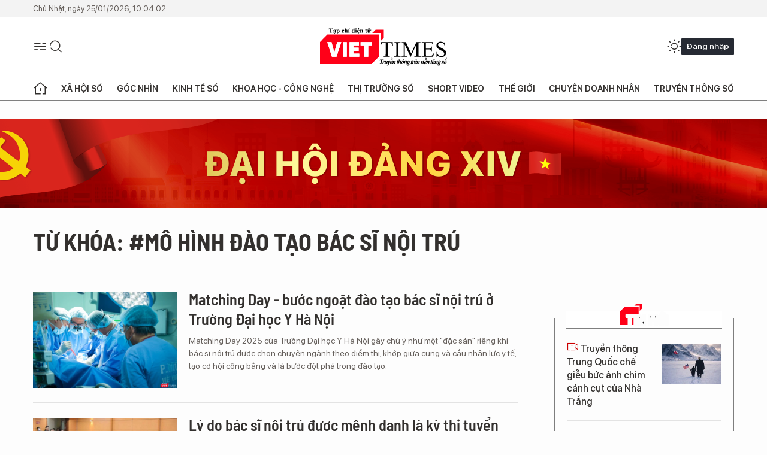

--- FILE ---
content_type: text/html;charset=utf-8
request_url: https://viettimes.vn/mo-hinh-dao-tao-bac-si-noi-tru-tag149152.html
body_size: 14200
content:
<!DOCTYPE html> <html lang="vi"> <head> <title>Mô hình đào tạo Bác sĩ Nội trú | TẠP CHÍ ĐIỆN TỬ VIETTIMES</title> <meta name="description" content="Tin tức, hình ảnh, video clip MỚI NHẤT về Mô hình đào tạo Bác sĩ Nội trú đang được dư luận quan tâm, cập nhật tin tuc Mo hinh dao tao Bac si Noi tru 24h trong ngày tại TẠP CHÍ ĐIỆN TỬ VIETTIMES"/> <meta name="keywords" content="Mô hình đào tạo Bác sĩ Nội trú, tin tuc Mo hinh dao tao Bac si Noi tru, hinh anh Mo hinh dao tao Bac si Noi tru, video clip Mo hinh dao tao Bac si Noi tru"/> <meta name="news_keywords" content="Mô hình đào tạo Bác sĩ Nội trú, tin tuc Mo hinh dao tao Bac si Noi tru, hinh anh Mo hinh dao tao Bac si Noi tru, video clip Mo hinh dao tao Bac si Noi tru"/> <meta http-equiv="Content-Type" content="text/html; charset=utf-8" /> <meta http-equiv="X-UA-Compatible" content="IE=edge"/> <meta http-equiv="refresh" content="1800" /> <meta name="revisit-after" content="1 days" /> <meta name="viewport" content="width=device-width, initial-scale=1"> <meta http-equiv="content-language" content="vi" /> <meta name="format-detection" content="telephone=no"/> <meta name="format-detection" content="address=no"/> <meta name="apple-mobile-web-app-capable" content="yes"> <meta name="apple-mobile-web-app-status-bar-style" content="black"> <meta name="apple-mobile-web-app-title" content="TẠP CHÍ ĐIỆN TỬ VIETTIMES"/> <meta name="referrer" content="no-referrer-when-downgrade"/> <link rel="shortcut icon" href="https://cdn.viettimes.vn/assets/web/styles/img/favicon.ico" type="image/x-icon" /> <link rel="preconnect" href="https://cdn.viettimes.vn"/> <link rel="dns-prefetch" href="https://cdn.viettimes.vn"/> <link rel="dns-prefetch" href="//www.google-analytics.com" /> <link rel="dns-prefetch" href="//www.googletagmanager.com" /> <link rel="dns-prefetch" href="//stc.za.zaloapp.com" /> <link rel="dns-prefetch" href="//fonts.googleapis.com" /> <script> var cmsConfig = { domainDesktop: 'https://viettimes.vn', domainMobile: 'https://viettimes.vn', domainApi: 'https://api.viettimes.vn', domainStatic: 'https://cdn.viettimes.vn', domainLog: 'https://log.viettimes.vn', googleAnalytics: 'G-9VXR93J6QG', siteId: 0, pageType: 12, objectId: 149152, adsZone: 0, allowAds: true, adsLazy: true, antiAdblock: true, }; var USER_AGENT=window.navigator&&(window.navigator.userAgent||window.navigator.vendor)||window.opera||"",IS_MOBILE=/Android|webOS|iPhone|iPod|BlackBerry|Windows Phone|IEMobile|Mobile Safari|Opera Mini/i.test(USER_AGENT),IS_REDIRECT=!1;function setCookie(e,o,i){var n=new Date,i=(n.setTime(n.getTime()+24*i*60*60*1e3),"expires="+n.toUTCString());document.cookie=e+"="+o+"; "+i+";path=/;"}function getCookie(e){var o=document.cookie.indexOf(e+"="),i=o+e.length+1;return!o&&e!==document.cookie.substring(0,e.length)||-1===o?null:(-1===(e=document.cookie.indexOf(";",i))&&(e=document.cookie.length),unescape(document.cookie.substring(i,e)))}; </script> <meta name="author" content="TẠP CHÍ ĐIỆN TỬ VIETTIMES" /> <meta name="copyright" content="Copyright © 2026 by TẠP CHÍ ĐIỆN TỬ VIETTIMES" /> <meta name="RATING" content="GENERAL" /> <meta name="GENERATOR" content="TẠP CHÍ ĐIỆN TỬ VIETTIMES" /> <meta content="TẠP CHÍ ĐIỆN TỬ VIETTIMES" itemprop="sourceOrganization" name="source"/> <meta content="news" itemprop="genre" name="medium"/> <meta name="robots" content="noarchive, max-image-preview:large, index, follow" /> <meta name="GOOGLEBOT" content="noarchive, max-image-preview:large, index, follow" /> <link rel="canonical" href="https://viettimes.vn/tu-khoa/mo-hinh-dao-tao-bac-si-noi-tru-tag149152.html" /> <meta property="og:site_name" content="TẠP CHÍ ĐIỆN TỬ VIETTIMES"/> <meta property="og:rich_attachment" content="true"/> <meta property="og:type" content="website"/> <meta property="og:url" content="https://viettimes.vn/tu-khoa/mo-hinh-dao-tao-bac-si-noi-tru-tag149152.html"/> <meta property="og:image" content="https://cdn.viettimes.vn/assets/web/styles/img/logo_share.png"/> <meta property="og:image:width" content="1200"/> <meta property="og:image:height" content="630"/> <meta property="og:title" content="Mô hình đào tạo Bác sĩ Nội trú"/> <meta property="og:description" content="Tin tức, hình ảnh, video clip MỚI NHẤT về Mô hình đào tạo Bác sĩ Nội trú đang được dư luận quan tâm, cập nhật tin tuc Mo hinh dao tao Bac si Noi tru 24h trong ngày tại TẠP CHÍ ĐIỆN TỬ VIETTIMES"/> <meta name="twitter:card" value="summary"/> <meta name="twitter:url" content="https://viettimes.vn/tu-khoa/mo-hinh-dao-tao-bac-si-noi-tru-tag149152.html"/> <meta name="twitter:title" content="Mô hình đào tạo Bác sĩ Nội trú"/> <meta name="twitter:description" content="Tin tức, hình ảnh, video clip MỚI NHẤT về Mô hình đào tạo Bác sĩ Nội trú đang được dư luận quan tâm, cập nhật tin tuc Mo hinh dao tao Bac si Noi tru 24h trong ngày tại TẠP CHÍ ĐIỆN TỬ VIETTIMES"/> <meta name="twitter:image" content="https://cdn.viettimes.vn/assets/web/styles/img/logo_share.png"/> <meta name="twitter:site" content="@TẠP CHÍ ĐIỆN TỬ VIETTIMES"/> <meta name="twitter:creator" content="@TẠP CHÍ ĐIỆN TỬ VIETTIMES"/> <script type="application/ld+json"> { "@context": "http://schema.org", "@type": "Organization", "name": "TẠP CHÍ ĐIỆN TỬ VIETTIMES", "url": "https://viettimes.vn", "logo": "https://cdn.viettimes.vn/assets/web/styles/img/logo.png", "foundingDate": "2016", "founders": [ { "@type": "Person", "name": "Cơ quan của Hội Truyền thông số Việt Nam" } ], "address": [ { "@type": "PostalAddress", "streetAddress": "Hà Nội", "addressLocality": "Hà Nội City", "addressRegion": "Northeast", "postalCode": "100000", "addressCountry": "VNM" } ], "contactPoint": [ { "@type": "ContactPoint", "telephone": "+84-862-774-832", "contactType": "customer service" }, { "@type": "ContactPoint", "telephone": "+84-932-288-166", "contactType": "customer service" } ], "sameAs": [ "https://www.youtube.com/@TapchiVietTimes", "https://web.facebook.com/viettimes.vn/", "https://www.tiktok.com/@viettimes.vn?lang=vi-VN" ] } </script> <script type="application/ld+json"> { "@context" : "https://schema.org", "@type" : "WebSite", "name": "TẠP CHÍ ĐIỆN TỬ VIETTIMES", "url": "https://viettimes.vn", "alternateName" : "Tạp chí điện tử Viettimes, Cơ quan của Hội Truyền thông số Việt Nam", "potentialAction": { "@type": "SearchAction", "target": { "@type": "EntryPoint", "urlTemplate": "https:\/\/viettimes.vn/search/?q={search_term_string}" }, "query-input": "required name=search_term_string" } } </script> <script type="application/ld+json"> { "@context":"http://schema.org", "@type":"BreadcrumbList", "itemListElement":[ { "@type":"ListItem", "position":1, "item":{ "@id":"https://viettimes.vn/tu-khoa/mo-hinh-dao-tao-bac-si-noi-tru-tag149152.html", "name":"Mô hình đào tạo Bác sĩ Nội trú" } } ] } </script> <link rel="preload" href="https://cdn.viettimes.vn/assets/web/styles/fonts/audio/icomoon.woff" as="font" type="font/woff" crossorigin=""> <link rel="preload" href="https://cdn.viettimes.vn/assets/web/styles/fonts/icomoon/icomoon-12-12-25.woff" as="font" type="font/woff" crossorigin=""> <link rel="preload" href="https://cdn.viettimes.vn/assets/web/styles/fonts/SFProDisplay/SFProDisplay-BlackItalic.woff2" as="font" type="font/woff2" crossorigin=""> <link rel="preload" href="https://cdn.viettimes.vn/assets/web/styles/fonts/SFProDisplay/SFProDisplay-Bold.woff2" as="font" type="font/woff2" crossorigin=""> <link rel="preload" href="https://cdn.viettimes.vn/assets/web/styles/fonts/SFProDisplay/SFProDisplay-Semibold.woff2" as="font" type="font/woff2" crossorigin=""> <link rel="preload" href="https://cdn.viettimes.vn/assets/web/styles/fonts/SFProDisplay/SFProDisplay-Medium.woff2" as="font" type="font/woff2" crossorigin=""> <link rel="preload" href="https://cdn.viettimes.vn/assets/web/styles/fonts/SFProDisplay/SFProDisplay-Regular.woff2" as="font" type="font/woff2" crossorigin=""> <link rel="preload" href="https://cdn.viettimes.vn/assets/web/styles/fonts/BSC/BarlowSemiCondensed-Bold.woff2" as="font" type="font/woff2" crossorigin=""> <link rel="preload" href="https://cdn.viettimes.vn/assets/web/styles/fonts/BSC/BarlowSemiCondensed-SemiBold.woff2" as="font" type="font/woff2" crossorigin=""> <link rel="preload" href="https://cdn.viettimes.vn/assets/web/styles/fonts/NotoSerif/NotoSerif-Bold.woff2" as="font" type="font/woff2" crossorigin=""> <link rel="preload" href="https://cdn.viettimes.vn/assets/web/styles/fonts/NotoSerif/NotoSerif-Medium.woff2" as="font" type="font/woff2" crossorigin=""> <link rel="preload" href="https://cdn.viettimes.vn/assets/web/styles/fonts/NotoSerif/NotoSerif-Regular.woff2" as="font" type="font/woff2" crossorigin=""> <link rel="preload" href="https://cdn.viettimes.vn/assets/web/styles/fonts/PoppinsZ/PoppinsZ-SemiBold.woff2" as="font" type="font/woff2" crossorigin=""> <link rel="preload" href="https://cdn.viettimes.vn/assets/web/styles/fonts/PoppinsZ/PoppinsZ-Medium.woff2" as="font" type="font/woff2" crossorigin=""> <link rel="preload" href="https://cdn.viettimes.vn/assets/web/styles/fonts/PoppinsZ/PoppinsZ-Regular.woff2" as="font" type="font/woff2" crossorigin=""> <link rel="preload" href="https://cdn.viettimes.vn/assets/web/styles/css/main.min-1.0.32.css" as="style"> <link rel="preload" href="https://cdn.viettimes.vn/assets/web/js/main.min-1.0.31.js" as="script"> <link id="cms-style" rel="stylesheet" href="https://cdn.viettimes.vn/assets/web/styles/css/main.min-1.0.32.css"> <script type="text/javascript"> var _metaOgUrl = 'https://viettimes.vn/tu-khoa/mo-hinh-dao-tao-bac-si-noi-tru-tag149152.html'; var page_title = document.title; var tracked_url = window.location.pathname + window.location.search + window.location.hash; </script> <script async="" src="https://www.googletagmanager.com/gtag/js?id=G-9VXR93J6QG"></script> <script> if(!IS_REDIRECT){ window.dataLayer = window.dataLayer || []; function gtag(){dataLayer.push(arguments);} gtag('js', new Date()); gtag('config', 'G-9VXR93J6QG'); } </script> </head> <body class="tag-page"> <div id="sdaWeb_SdaMasthead" class="rennab banner-top" data-platform="1" data-position="Web_SdaMasthead" style="display:none"> </div> <header class="site-header"> <div class="top-header"> <time class="time" id="today"></time> </div> <div class="grid"> <div class="menu-search"> <i class="ic-menu"></i> <div class="search"> <i class="ic-search"></i> <div class="search-form"> <div class="advance-search"> <input type="text" class="txtsearch" placeholder="Nhập từ khóa cần tìm"> <select id="dlMode" class="select-mode"> <option value="4" selected="">Tìm theo tiêu đề</option> <option value="5">Bài viết</option> <option value="2">Tác giả</option> </select> </div> <button type="button" class="btn btn_search" aria-label="Tìm kiếm"> <i class="ic-search"></i>Tìm kiếm </button> </div> </div> </div> <a class="logo" href="https://viettimes.vn" title="TẠP CHÍ ĐIỆN TỬ VIETTIMES">TẠP CHÍ ĐIỆN TỬ VIETTIMES</a> <div class="hdr-action"> <a href="javascript:void(0);" class="notification" title="Nhận thông báo"> <i class="ic-notification"></i> </a> <a href="javascript:void(0);" class="dark-mode" title="Chế độ tối"> <i class="ic-sun"></i> <i class="ic-moon"></i> </a> <div class="wrap-user user-profile"></div> </div> </div> <ul class="menu"> <li class="main"> <a href="/" class="menu-heading" title="Trang chủ"><i class="ic-home"></i></a> </li> <li class="main" data-id="175"> <a class="menu-heading" href="https://viettimes.vn/xa-hoi-so/" title="Xã hội số">Xã hội số</a> <div class="cate-news loading" data-zone="175"></div> </li> <li class="main" data-id="115"> <a class="menu-heading" href="https://viettimes.vn/goc-nhin-truyen-thong/" title="Góc nhìn">Góc nhìn</a> <div class="cate-news loading" data-zone="115"></div> </li> <li class="main" data-id="3"> <a class="menu-heading" href="https://viettimes.vn/kinh-te-so/" title="Kinh tế số">Kinh tế số</a> <div class="cate-news loading" data-zone="3"></div> </li> <li class="main" data-id="109"> <a class="menu-heading" href="https://viettimes.vn/khoa-hoc-cong-nghe/" title="Khoa học - Công nghệ ">Khoa học - Công nghệ </a> <div class="cate-news loading" data-zone="109"></div> </li> <li class="main" data-id="189"> <a class="menu-heading" href="https://viettimes.vn/thi-truong-so/" title="Thị trường số">Thị trường số</a> <div class="cate-news loading" data-zone="189"></div> </li> <li class="main" data-id="195"> <a class="menu-heading" href="https://viettimes.vn/short/" title="Short Video">Short Video</a> <div class="cate-news loading" data-zone="195"></div> </li> <li class="main" data-id="121"> <a class="menu-heading" href="https://viettimes.vn/the-gioi/" title="Thế giới">Thế giới</a> <div class="cate-news loading" data-zone="121"></div> </li> <li class="main" data-id="38"> <a class="menu-heading" href="https://viettimes.vn/doanh-nghiep-doanh-nhan/" title="Chuyện doanh nhân ">Chuyện doanh nhân </a> <div class="cate-news loading" data-zone="38"></div> </li> <li class="main" data-id="116"> <a class="menu-heading" href="https://viettimes.vn/vdca/" title="Truyền thông số">Truyền thông số</a> <div class="cate-news loading" data-zone="116"></div> </li> </ul> </header> <div class="big-menu-vertical"> <div class="hdr-action"> <i class="ic-close">close</i> <a href="#" class="notification"> <i class="ic-notification"></i> </a> <a href="#" class="dark-mode hidden"> <i class="ic-sun"></i> <i class="ic-moon"></i> </a> <a href="#" class="btn-modal" data-target="loginModal"> Đăng nhập </a> </div> <ul class="menu"> <li class="main"> <a href="/" class="menu-heading" title="Trang chủ"><i class="ic-home"></i>Trang chủ</a> </li> <li class="main"> <a class="menu-heading" href="https://viettimes.vn/xa-hoi-so/" title="Xã hội số">Xã hội số</a> <i class="ic-chevron-down"></i> <ul class="sub-menu"> <li class="main"> <a href="https://viettimes.vn/xa-hoi-su-kien/" title="Xã hội">Xã hội</a> </li> <li class="main"> <a href="https://viettimes.vn/phap-luat/" title="Pháp luật">Pháp luật</a> </li> <li class="main"> <a href="https://viettimes.vn/xa-hoi/y-te/" title="Y tế">Y tế</a> </li> </ul> </li> <li class="main"> <a class="menu-heading" href="https://viettimes.vn/goc-nhin-truyen-thong/" title="Góc nhìn">Góc nhìn</a> </li> <li class="main"> <a class="menu-heading" href="https://viettimes.vn/kinh-te-so/" title="Kinh tế số">Kinh tế số</a> <i class="ic-chevron-down"></i> <ul class="sub-menu"> <li class="main"> <a href="https://viettimes.vn/bat-dong-san/" title="Bất động sản">Bất động sản</a> </li> <li class="main"> <a href="https://viettimes.vn/kinh-te-du-lieu/du-lieu/" title="Dữ liệu">Dữ liệu</a> </li> <li class="main"> <a href="https://viettimes.vn/kinh-te-du-lieu/quan-tri/" title="Kinh Doanh">Kinh Doanh</a> </li> <li class="main"> <a href="https://viettimes.vn/chung-khoan/" title="Chứng khoán">Chứng khoán</a> </li> </ul> </li> <li class="main"> <a class="menu-heading" href="https://viettimes.vn/khoa-hoc-cong-nghe/" title="Khoa học - Công nghệ ">Khoa học - Công nghệ </a> <i class="ic-chevron-down"></i> <ul class="sub-menu"> <li class="main"> <a href="https://viettimes.vn/ai/" title="AI">AI</a> </li> <li class="main"> <a href="https://viettimes.vn/cong-nghe/chuyen-doi-so/" title="Chuyển đổi số">Chuyển đổi số</a> </li> <li class="main"> <a href="https://viettimes.vn/ha-tang-so/" title="Hạ tầng số">Hạ tầng số</a> </li> </ul> </li> <li class="main"> <a class="menu-heading" href="https://viettimes.vn/thi-truong-so/" title="Thị trường số">Thị trường số</a> <i class="ic-chevron-down"></i> <ul class="sub-menu"> <li class="main"> <a href="https://viettimes.vn/oto-xe-may/" title="Xe">Xe</a> </li> <li class="main"> <a href="https://viettimes.vn/san-pham-dich-vu/" title="Sản phẩm dịch vụ">Sản phẩm dịch vụ</a> </li> <li class="main"> <a href="https://viettimes.vn/tu-van-tieu-dung/" title="Tư vấn tiêu dùng">Tư vấn tiêu dùng</a> </li> </ul> </li> <li class="main"> <a class="menu-heading" href="https://viettimes.vn/the-gioi/" title="Thế giới">Thế giới</a> <i class="ic-chevron-down"></i> <ul class="sub-menu"> <li class="main"> <a href="https://viettimes.vn/chuyen-la/" title="Chuyện lạ">Chuyện lạ</a> </li> <li class="main"> <a href="https://viettimes.vn/the-gioi/phan-tich/" title="Phân tích">Phân tích</a> </li> <li class="main"> <a href="https://viettimes.vn/cong-nghe-moi/" title="Công nghệ mới">Công nghệ mới</a> </li> </ul> </li> <li class="main"> <a class="menu-heading" href="https://viettimes.vn/doanh-nghiep-doanh-nhan/" title="Chuyện doanh nhân ">Chuyện doanh nhân </a> </li> <li class="main"> <a class="menu-heading" href="https://viettimes.vn/vdca/" title="Truyền thông số">Truyền thông số</a> </li> <li class="main"> <a class="menu-heading" href="https://viettimes.vn/multimedia/" title="Viettimes Media">Viettimes Media</a> <i class="ic-chevron-down"></i> <ul class="sub-menu"> <li class="main"> <a href="https://viettimes.vn/anh/" title="Ảnh">Ảnh</a> </li> <li class="main"> <a href="https://viettimes.vn/video/" title="Video">Video</a> </li> <li class="main"> <a href="https://viettimes.vn/short/" title="Short Video">Short Video</a> </li> <li class="main"> <a href="https://viettimes.vn/emagazine/" title="Emagazine">Emagazine</a> </li> <li class="main"> <a href="https://viettimes.vn/infographic/" title="Infographic">Infographic</a> </li> </ul> </li> </ul> </div> <div class="site-body"> <div id="sdaWeb_SdaAfterMenu" class="rennab " data-platform="1" data-position="Web_SdaAfterMenu" style="display:none"> </div> <div class="container"> <div id="sdaWeb_SdaTop" class="rennab " data-platform="1" data-position="Web_SdaTop" style="display:none"> </div> <div class="breadcrumb"> <h2 class="main"> <a href="https://viettimes.vn/tu-khoa/mo-hinh-dao-tao-bac-si-noi-tru-tag149152.html" title="Mô hình đào tạo Bác sĩ Nội trú">Từ khóa: #Mô hình đào tạo Bác sĩ Nội trú</a> </h2> </div> <div class="col"> <div class="main-col content-col"> <div class="timeline content-list" data-source="tag-timeline-149152"> <article class="story" data-id="189404"> <figure class="story__thumb"> <a class="cms-link" href="https://viettimes.vn/matching-day-buoc-ngoat-dao-tao-bac-si-noi-tru-o-truong-dai-hoc-y-ha-noi-post189404.html" title="Matching Day - bước ngoặt đào tạo bác sĩ nội trú ở Trường Đại học Y Hà Nội"> <img class="lazyload" src="[data-uri]" data-src="https://cdn.viettimes.vn/images/4913bdda32fa4768cd86a5fd17b0758f8ba3f77f7df69eb56e9c39e47d49f8f6bfa2de034a930b40d305de48670bbe254f9a1d06265b8e1d13638fe941eabba9dced13802b2ea3f99fc26a18450b2c38/ghep-7360-1215.jpg.webp" alt="Matching Day - bước ngoặt đào tạo bác sĩ nội trú ở Trường Đại học Y Hà Nội"> <noscript><img src="https://cdn.viettimes.vn/images/4913bdda32fa4768cd86a5fd17b0758f8ba3f77f7df69eb56e9c39e47d49f8f6bfa2de034a930b40d305de48670bbe254f9a1d06265b8e1d13638fe941eabba9dced13802b2ea3f99fc26a18450b2c38/ghep-7360-1215.jpg.webp" alt="Matching Day - bước ngoặt đào tạo bác sĩ nội trú ở Trường Đại học Y Hà Nội" class="image-fallback"></noscript> </a> </figure> <h2 class="story__heading" data-tracking="189404"> <a class="cms-link " href="https://viettimes.vn/matching-day-buoc-ngoat-dao-tao-bac-si-noi-tru-o-truong-dai-hoc-y-ha-noi-post189404.html" title="Matching Day - bước ngoặt đào tạo bác sĩ nội trú ở Trường Đại học Y Hà Nội"> Matching Day - bước ngoặt đào tạo bác sĩ nội trú ở Trường Đại học Y Hà Nội </a> </h2> <div class="story__summary "> <p>Matching Day 2025 của Trường Đại học Y Hà Nội gây chú ý như một "đặc sản" riêng khi bác sĩ nội trú được chọn chuyên ngành theo điểm thi, khớp giữa cung và cầu nhân lực y tế, tạo cơ hội công bằng và là bước đột phá trong đào tạo.</p> </div> </article> <article class="story" data-id="189372"> <figure class="story__thumb"> <a class="cms-link" href="https://viettimes.vn/ly-do-bac-si-noi-tru-duoc-menh-danh-la-ky-thi-tuyen-tinh-hoa-cua-tinh-hoa-post189372.html" title="Lý do bác sĩ nội trú được mệnh danh là kỳ thi tuyển “tinh hoa của tinh hoa”"> <img class="lazyload" src="[data-uri]" data-src="https://cdn.viettimes.vn/images/4913bdda32fa4768cd86a5fd17b0758fd46b2cd42a1e7f7571a3cabc62889185660f679e82cfbbb7e02f654e237527cd52438b4bcc576bb7182151a95e007c7625741fce674319b54d57c4b639d9dbf7/img-1213-3478-1609.jpg.webp" alt="Tân bác sĩ nội trú Đặng Thị Ngọc Linh (áo vàng), top 5 điểm cao nhất, chọn chuyên ngành Nội tim mạch, tại trường Đại học Y Hà Nội, ngày 9/9. Ảnh: FB Trường Đại học Y Hà Nội."> <noscript><img src="https://cdn.viettimes.vn/images/4913bdda32fa4768cd86a5fd17b0758fd46b2cd42a1e7f7571a3cabc62889185660f679e82cfbbb7e02f654e237527cd52438b4bcc576bb7182151a95e007c7625741fce674319b54d57c4b639d9dbf7/img-1213-3478-1609.jpg.webp" alt="Tân bác sĩ nội trú Đặng Thị Ngọc Linh (áo vàng), top 5 điểm cao nhất, chọn chuyên ngành Nội tim mạch, tại trường Đại học Y Hà Nội, ngày 9/9. Ảnh: FB Trường Đại học Y Hà Nội." class="image-fallback"></noscript> </a> </figure> <h2 class="story__heading" data-tracking="189372"> <a class="cms-link " href="https://viettimes.vn/ly-do-bac-si-noi-tru-duoc-menh-danh-la-ky-thi-tuyen-tinh-hoa-cua-tinh-hoa-post189372.html" title="Lý do bác sĩ nội trú được mệnh danh là kỳ thi tuyển “tinh hoa của tinh hoa”"> Lý do bác sĩ nội trú được mệnh danh là kỳ thi tuyển “tinh hoa của tinh hoa” </a> </h2> <div class="story__summary "> <p>Khắt khe về điều kiện, nặng nề về kiến thức, chỉ có một cơ hội duy nhất – kỳ thi bác sĩ nội trú (BSNT) được coi là một “cuộc chiến” cam go nhất của sinh viên y khoa.&nbsp;</p> </div> </article> <article class="story" data-id="173451"> <figure class="story__thumb"> <a class="cms-link" href="https://viettimes.vn/gstsngnd-ta-thanh-van-mo-rong-dao-tao-de-moi-nguoi-dan-duoc-cong-bang-trong-kham-chua-benh-post173451.html" title="GS.TS.NGND. Tạ Thành Văn: Mở rộng đào tạo để mọi người dân được công bằng trong khám, chữa bệnh"> <img class="lazyload" src="[data-uri]" data-src="https://cdn.viettimes.vn/images/4913bdda32fa4768cd86a5fd17b0758f8ba3f77f7df69eb56e9c39e47d49f8f66e03d28fd3bf6335717adb47640cac927c679ce8587a01522bdbca6bc1fe747726906b140034bb4cbe8f7ef4d0773a6f/2-gs-avatar-3532-5107.png.webp" alt="GS.TS.NGND. Tạ Thành Văn: Mở rộng đào tạo để mọi người dân được công bằng trong khám, chữa bệnh"> <noscript><img src="https://cdn.viettimes.vn/images/4913bdda32fa4768cd86a5fd17b0758f8ba3f77f7df69eb56e9c39e47d49f8f66e03d28fd3bf6335717adb47640cac927c679ce8587a01522bdbca6bc1fe747726906b140034bb4cbe8f7ef4d0773a6f/2-gs-avatar-3532-5107.png.webp" alt="GS.TS.NGND. Tạ Thành Văn: Mở rộng đào tạo để mọi người dân được công bằng trong khám, chữa bệnh" class="image-fallback"></noscript> </a> </figure> <h2 class="story__heading" data-tracking="173451"> <a class="cms-link " href="https://viettimes.vn/gstsngnd-ta-thanh-van-mo-rong-dao-tao-de-moi-nguoi-dan-duoc-cong-bang-trong-kham-chua-benh-post173451.html" title="GS.TS.NGND. Tạ Thành Văn: Mở rộng đào tạo để mọi người dân được công bằng trong khám, chữa bệnh"> GS.TS.NGND. Tạ Thành Văn: Mở rộng đào tạo để mọi người dân được công bằng trong khám, chữa bệnh </a> </h2> <div class="story__summary "> <p>VietTimes –&nbsp;Các nước tiên tiến trên thế giới đều bắt buộc đào tạo thêm sau khi học xong đại học Y. Bác sĩ học 6 năm ra trường chưa đủ điều kiện đi khám, chữa bệnh độc lập, vì dễ xảy ra sai sót y khoa.</p> </div> </article> <article class="story" data-id="173443"> <figure class="story__thumb"> <a class="cms-link" href="https://viettimes.vn/gsts-nguyen-huu-tu-dao-tao-bac-si-noi-tru-la-dao-tao-cho-ca-he-thong-can-duoc-ca-he-thong-ho-tro-post173443.html" title="GS.TS. Nguyễn Hữu Tú: Đào tạo Bác sĩ Nội trú là đào tạo cho cả hệ thống, cần được cả hệ thống hỗ trợ"> <img class="lazyload" src="[data-uri]" data-src="https://cdn.viettimes.vn/images/4913bdda32fa4768cd86a5fd17b0758f8ba3f77f7df69eb56e9c39e47d49f8f68a0330602d33ffa78a358c3e1a77a20cc4f666e20ec12e7703943a7ceea6379afea72cf759fe8cb1c288a47e69980d7c/gs-tu-huong-dan-3590-8307.jpg.webp" alt="GS.TS. Nguyễn Hữu Tú: Đào tạo Bác sĩ Nội trú là đào tạo cho cả hệ thống, cần được cả hệ thống hỗ trợ"> <noscript><img src="https://cdn.viettimes.vn/images/4913bdda32fa4768cd86a5fd17b0758f8ba3f77f7df69eb56e9c39e47d49f8f68a0330602d33ffa78a358c3e1a77a20cc4f666e20ec12e7703943a7ceea6379afea72cf759fe8cb1c288a47e69980d7c/gs-tu-huong-dan-3590-8307.jpg.webp" alt="GS.TS. Nguyễn Hữu Tú: Đào tạo Bác sĩ Nội trú là đào tạo cho cả hệ thống, cần được cả hệ thống hỗ trợ" class="image-fallback"></noscript> </a> </figure> <h2 class="story__heading" data-tracking="173443"> <a class="cms-link " href="https://viettimes.vn/gsts-nguyen-huu-tu-dao-tao-bac-si-noi-tru-la-dao-tao-cho-ca-he-thong-can-duoc-ca-he-thong-ho-tro-post173443.html" title="GS.TS. Nguyễn Hữu Tú: Đào tạo Bác sĩ Nội trú là đào tạo cho cả hệ thống, cần được cả hệ thống hỗ trợ"> GS.TS. Nguyễn Hữu Tú: Đào tạo Bác sĩ Nội trú là đào tạo cho cả hệ thống, cần được cả hệ thống hỗ trợ </a> </h2> <div class="story__summary "> <p>VietTimes –&nbsp;Bác sĩ Nội trú là thương hiệu đào tạo của Trường Đại học Y Hà Nội suốt 50 năm qua, bởi chất lượng ở tầm hoàn thiện nhất trong hệ thống đào tạo bác sĩ. Đây là lực lượng quan trọng để thay đổi hệ thống, nâng cao chất lượng KCB.</p> </div> </article> <div id="sdaWeb_SdaNative1" class="rennab " data-platform="1" data-position="Web_SdaNative1" style="display:none"> </div> <article class="story" data-id="173370"> <figure class="story__thumb"> <a class="cms-link" href="https://viettimes.vn/gsts-doan-quoc-hung-khi-100-bac-si-deu-hoc-noi-tru-nguoi-benh-se-duoc-cham-soc-binh-dang-post173370.html" title="GS.TS. Đoàn Quốc Hưng: Khi 100% bác sĩ đều học Nội trú, người bệnh sẽ được chăm sóc bình đẳng"> <img class="lazyload" src="[data-uri]" data-src="https://cdn.viettimes.vn/images/4913bdda32fa4768cd86a5fd17b0758f8ba3f77f7df69eb56e9c39e47d49f8f6eb3be54eb033c0a4904ed89e9d00fc8e00c7f4e87b60ca36d5091cf2b69b5a5f98b7507a23da2d855000084e48cd2648/gs-hung-avatar-6314-2670.jpg.webp" alt="GS.TS. Đoàn Quốc Hưng: Khi 100% bác sĩ đều học Nội trú, người bệnh sẽ được chăm sóc bình đẳng"> <noscript><img src="https://cdn.viettimes.vn/images/4913bdda32fa4768cd86a5fd17b0758f8ba3f77f7df69eb56e9c39e47d49f8f6eb3be54eb033c0a4904ed89e9d00fc8e00c7f4e87b60ca36d5091cf2b69b5a5f98b7507a23da2d855000084e48cd2648/gs-hung-avatar-6314-2670.jpg.webp" alt="GS.TS. Đoàn Quốc Hưng: Khi 100% bác sĩ đều học Nội trú, người bệnh sẽ được chăm sóc bình đẳng" class="image-fallback"></noscript> </a> </figure> <h2 class="story__heading" data-tracking="173370"> <a class="cms-link " href="https://viettimes.vn/gsts-doan-quoc-hung-khi-100-bac-si-deu-hoc-noi-tru-nguoi-benh-se-duoc-cham-soc-binh-dang-post173370.html" title="GS.TS. Đoàn Quốc Hưng: Khi 100% bác sĩ đều học Nội trú, người bệnh sẽ được chăm sóc bình đẳng"> GS.TS. Đoàn Quốc Hưng: Khi 100% bác sĩ đều học Nội trú, người bệnh sẽ được chăm sóc bình đẳng </a> </h2> <div class="story__summary "> <p>VietTimes –&nbsp;Bác sĩ Nội trú là đội ngũ có chuyên môn cao, nhưng chỉ chiếm 10% số sinh viên tốt nghiệp, lại tập trung ở bệnh viện TW, tức là 90% bệnh viện trong cả nước không có Bác sĩ Nội trú, là nguyên nhân quá tải tại tuyến TW.</p> </div> </article> <article class="story" data-id="173357"> <figure class="story__thumb"> <a class="cms-link" href="https://viettimes.vn/pgsts-nguyen-duc-hinh-phai-chuyen-doi-mo-hinh-dao-tao-bac-si-noi-tru-thanh-dao-tao-dai-tra-post173357.html" title="PGS.TS. Nguyễn Đức Hinh: Phải chuyển đổi mô hình đào tạo Bác sĩ Nội trú thành đào tạo đại trà "> <img class="lazyload" src="[data-uri]" data-src="https://cdn.viettimes.vn/images/4913bdda32fa4768cd86a5fd17b0758f8ba3f77f7df69eb56e9c39e47d49f8f6ea0ac3fda143e5488a6b680cac88308de8d8cd8edcf0a9bc13eaa3b0190ab125badbb11974c9e4f81d729a0b6828506a/gs-hinh-8600-5993.jpg.webp" alt="PGS.TS. Nguyễn Đức Hinh: Phải chuyển đổi mô hình đào tạo Bác sĩ Nội trú thành đào tạo đại trà "> <noscript><img src="https://cdn.viettimes.vn/images/4913bdda32fa4768cd86a5fd17b0758f8ba3f77f7df69eb56e9c39e47d49f8f6ea0ac3fda143e5488a6b680cac88308de8d8cd8edcf0a9bc13eaa3b0190ab125badbb11974c9e4f81d729a0b6828506a/gs-hinh-8600-5993.jpg.webp" alt="PGS.TS. Nguyễn Đức Hinh: Phải chuyển đổi mô hình đào tạo Bác sĩ Nội trú thành đào tạo đại trà " class="image-fallback"></noscript> </a> </figure> <h2 class="story__heading" data-tracking="173357"> <a class="cms-link " href="https://viettimes.vn/pgsts-nguyen-duc-hinh-phai-chuyen-doi-mo-hinh-dao-tao-bac-si-noi-tru-thanh-dao-tao-dai-tra-post173357.html" title="PGS.TS. Nguyễn Đức Hinh: Phải chuyển đổi mô hình đào tạo Bác sĩ Nội trú thành đào tạo đại trà "> PGS.TS. Nguyễn Đức Hinh: Phải chuyển đổi mô hình đào tạo Bác sĩ Nội trú thành đào tạo đại trà </a> </h2> <div class="story__summary "> <p>&nbsp;VietTimes –&nbsp;Một bác sĩ học 9 năm khám, chữa bệnh chắc chắn sẽ rất khác một bác sĩ học 6 năm và đương nhiên, sẽ giảm được sai sót, giảm làm phiền người bệnh.</p> </div> </article> <article class="story" data-id="173327"> <figure class="story__thumb"> <a class="cms-link" href="https://viettimes.vn/gsts-ttnd-nguyen-duy-anh-khong-nen-han-che-nhu-truoc-nhung-cung-khong-dao-tao-tran-lan-post173327.html" title="GS.TS. TTND. Nguyễn Duy Ánh: Không nên hạn chế như trước, nhưng cũng không đào tạo tràn lan"> <img class="lazyload" src="[data-uri]" data-src="https://cdn.viettimes.vn/images/4913bdda32fa4768cd86a5fd17b0758f8ba3f77f7df69eb56e9c39e47d49f8f619fcebfe5cb901a870646246e411fe082f15ec832a9de77204ffac3157a4ff7925741fce674319b54d57c4b639d9dbf7/duy-anhd-6137-1475.jpg.webp" alt="GS.TS. TTND. Nguyễn Duy Ánh: Không nên hạn chế như trước, nhưng cũng không đào tạo tràn lan"> <noscript><img src="https://cdn.viettimes.vn/images/4913bdda32fa4768cd86a5fd17b0758f8ba3f77f7df69eb56e9c39e47d49f8f619fcebfe5cb901a870646246e411fe082f15ec832a9de77204ffac3157a4ff7925741fce674319b54d57c4b639d9dbf7/duy-anhd-6137-1475.jpg.webp" alt="GS.TS. TTND. Nguyễn Duy Ánh: Không nên hạn chế như trước, nhưng cũng không đào tạo tràn lan" class="image-fallback"></noscript> </a> </figure> <h2 class="story__heading" data-tracking="173327"> <a class="cms-link " href="https://viettimes.vn/gsts-ttnd-nguyen-duy-anh-khong-nen-han-che-nhu-truoc-nhung-cung-khong-dao-tao-tran-lan-post173327.html" title="GS.TS. TTND. Nguyễn Duy Ánh: Không nên hạn chế như trước, nhưng cũng không đào tạo tràn lan"> GS.TS. TTND. Nguyễn Duy Ánh: Không nên hạn chế như trước, nhưng cũng không đào tạo tràn lan </a> </h2> <div class="story__summary "> <p>VietTimes –&nbsp;Đào tạo Bác sĩ Nội trú và chính sách việc làm cho họ phải đi đôi với nhau. Đào tạo nhiều phải có đầu ra, tránh dư thừa. Cần có chính sách Bác sĩ Nội trú tốt nghiệp phải đi các tỉnh một thời gian, rồi mới được về tuyến TW.</p> </div> </article> <article class="story" data-id="173326"> <figure class="story__thumb"> <a class="cms-link" href="https://viettimes.vn/pgsts-nguyen-lan-hieu-can-thay-doi-viec-thuc-hanh-bang-ap-dung-mo-hinh-cong-nghe-post173326.html" title="PGS.TS. Nguyễn Lân Hiếu: Cần thay đổi việc thực hành bằng áp dụng mô hình công nghệ "> <img class="lazyload" src="[data-uri]" data-src="https://cdn.viettimes.vn/images/4913bdda32fa4768cd86a5fd17b0758f8ba3f77f7df69eb56e9c39e47d49f8f67fb47eb3aac2aa1080c039a5e721e87059d6d61191055255501de39bbfd5c701745d7d5225eeb6a782c8a72f173983f0/pgslan-hieu-9258.jpg.webp" alt="PGS.TS. Nguyễn Lân Hiếu: Cần thay đổi việc thực hành bằng áp dụng mô hình công nghệ "> <noscript><img src="https://cdn.viettimes.vn/images/4913bdda32fa4768cd86a5fd17b0758f8ba3f77f7df69eb56e9c39e47d49f8f67fb47eb3aac2aa1080c039a5e721e87059d6d61191055255501de39bbfd5c701745d7d5225eeb6a782c8a72f173983f0/pgslan-hieu-9258.jpg.webp" alt="PGS.TS. Nguyễn Lân Hiếu: Cần thay đổi việc thực hành bằng áp dụng mô hình công nghệ " class="image-fallback"></noscript> </a> </figure> <h2 class="story__heading" data-tracking="173326"> <a class="cms-link " href="https://viettimes.vn/pgsts-nguyen-lan-hieu-can-thay-doi-viec-thuc-hanh-bang-ap-dung-mo-hinh-cong-nghe-post173326.html" title="PGS.TS. Nguyễn Lân Hiếu: Cần thay đổi việc thực hành bằng áp dụng mô hình công nghệ "> PGS.TS. Nguyễn Lân Hiếu: Cần thay đổi việc thực hành bằng áp dụng mô hình công nghệ </a> </h2> <div class="story__summary "> <p>VietTimes –&nbsp;Phải có kỳ thi Bác sĩ Nội trú cấp Quốc gia, do Hội đồng Y khoa tổ chức, thì chất lượng mới đảm bảo. Vấn đề cơ sở thực hành cho Bác sĩ Nội trú có thể giải quyết bằng mô hình công nghệ và mở rộng xuống tuyến dưới.</p> </div> </article> </div> <button type="button" class="view-more control__loadmore" data-page="1" data-zone="0" data-type="tag" data-tag="149152" data-phrase="Mô hình đào tạo Bác sĩ Nội trú"> Xem thêm </button> </div> <div class="sub-col sidebar-right"> <div id="sidebar-top-1"> <div id="sdaWeb_SdaRightHot1" class="rennab " data-platform="1" data-position="Web_SdaRightHot1" style="display:none"> </div> <div class="new-news fyi-position"> <h3 class="box-heading"> <span class="title">Tin mới</span> </h3> <div class="box-content" data-source="latest-news"> <article class="story"> <figure class="story__thumb"> <a class="cms-link" href="https://viettimes.vn/truyen-thong-trung-quoc-che-gieu-buc-anh-chim-canh-cut-cua-nha-trang-post194087.html" title="Truyền thông Trung Quốc chế giễu bức ảnh chim cánh cụt của Nhà Trắng"> <img class="lazyload" src="[data-uri]" data-src="https://cdn.viettimes.vn/images/[base64]/truyen-thong-trung-quoc-che-gieu-buc-anh-chim-canh-cut-cua-nha-trang.jpg.webp" data-srcset="https://cdn.viettimes.vn/images/[base64]/truyen-thong-trung-quoc-che-gieu-buc-anh-chim-canh-cut-cua-nha-trang.jpg.webp 1x, https://cdn.viettimes.vn/images/[base64]/truyen-thong-trung-quoc-che-gieu-buc-anh-chim-canh-cut-cua-nha-trang.jpg.webp 2x" alt="Bức ảnh ông Trump và chú chim cánh cụt được Nhà Trắng công bố trên mạng xã hội. Ảnh: X."> <noscript><img src="https://cdn.viettimes.vn/images/[base64]/truyen-thong-trung-quoc-che-gieu-buc-anh-chim-canh-cut-cua-nha-trang.jpg.webp" srcset="https://cdn.viettimes.vn/images/[base64]/truyen-thong-trung-quoc-che-gieu-buc-anh-chim-canh-cut-cua-nha-trang.jpg.webp 1x, https://cdn.viettimes.vn/images/[base64]/truyen-thong-trung-quoc-che-gieu-buc-anh-chim-canh-cut-cua-nha-trang.jpg.webp 2x" alt="Bức ảnh ông Trump và chú chim cánh cụt được Nhà Trắng công bố trên mạng xã hội. Ảnh: X." class="image-fallback"></noscript> </a> </figure> <h2 class="story__heading" data-tracking="194087"> <a class="cms-link " href="https://viettimes.vn/truyen-thong-trung-quoc-che-gieu-buc-anh-chim-canh-cut-cua-nha-trang-post194087.html" title="Truyền thông Trung Quốc chế giễu bức ảnh chim cánh cụt của Nhà Trắng"> <i class="ic-type-video"></i> Truyền thông Trung Quốc chế giễu bức ảnh chim cánh cụt của Nhà Trắng </a> </h2> </article> <article class="story"> <figure class="story__thumb"> <a class="cms-link" href="https://viettimes.vn/ts-le-xuan-nghia-tang-truong-tin-dung-15-khong-dang-lo-post194086.html" title="TS Lê Xuân Nghĩa: Tăng trưởng tín dụng 15% không đáng lo"> <img class="lazyload" src="[data-uri]" data-src="https://cdn.viettimes.vn/images/6f23a19a86cd2694b8799952dfeec227da53f60f4401af474d805ab08958e704b806acd05ca18aa6764c1a5719b1317898b7507a23da2d855000084e48cd2648/720.jpg.webp" data-srcset="https://cdn.viettimes.vn/images/6f23a19a86cd2694b8799952dfeec227da53f60f4401af474d805ab08958e704b806acd05ca18aa6764c1a5719b1317898b7507a23da2d855000084e48cd2648/720.jpg.webp 1x, https://cdn.viettimes.vn/images/5f3823710d03e4406daae04d53a109a1da53f60f4401af474d805ab08958e704b806acd05ca18aa6764c1a5719b1317898b7507a23da2d855000084e48cd2648/720.jpg.webp 2x" alt="TS Lê Xuân Nghĩa: Tăng trưởng tín dụng 15% không đáng lo"> <noscript><img src="https://cdn.viettimes.vn/images/6f23a19a86cd2694b8799952dfeec227da53f60f4401af474d805ab08958e704b806acd05ca18aa6764c1a5719b1317898b7507a23da2d855000084e48cd2648/720.jpg.webp" srcset="https://cdn.viettimes.vn/images/6f23a19a86cd2694b8799952dfeec227da53f60f4401af474d805ab08958e704b806acd05ca18aa6764c1a5719b1317898b7507a23da2d855000084e48cd2648/720.jpg.webp 1x, https://cdn.viettimes.vn/images/5f3823710d03e4406daae04d53a109a1da53f60f4401af474d805ab08958e704b806acd05ca18aa6764c1a5719b1317898b7507a23da2d855000084e48cd2648/720.jpg.webp 2x" alt="TS Lê Xuân Nghĩa: Tăng trưởng tín dụng 15% không đáng lo" class="image-fallback"></noscript> </a> </figure> <h2 class="story__heading" data-tracking="194086"> <a class="cms-link " href="https://viettimes.vn/ts-le-xuan-nghia-tang-truong-tin-dung-15-khong-dang-lo-post194086.html" title="TS Lê Xuân Nghĩa: Tăng trưởng tín dụng 15% không đáng lo"> TS Lê Xuân Nghĩa: Tăng trưởng tín dụng 15% không đáng lo </a> </h2> </article> <article class="story"> <figure class="story__thumb"> <a class="cms-link" href="https://viettimes.vn/nga-lan-dau-doi-kh-22-xuong-kiev-tai-sao-ten-lua-nay-gan-nhu-khong-the-bi-danh-chan-post194084.html" title="Nga lần đầu dội Kh-22 xuống Kiev: Tại sao tên lửa này gần như không thể bị đánh chặn?"> <img class="lazyload" src="[data-uri]" data-src="https://cdn.viettimes.vn/images/[base64]/nga-lan-dau-doi-kh-22-xuong-kiev-tai-sao-ten-lua-nay-gan-nhu-khong-the-bi-danh-chan.jpg.webp" data-srcset="https://cdn.viettimes.vn/images/[base64]/nga-lan-dau-doi-kh-22-xuong-kiev-tai-sao-ten-lua-nay-gan-nhu-khong-the-bi-danh-chan.jpg.webp 1x, https://cdn.viettimes.vn/images/[base64]/nga-lan-dau-doi-kh-22-xuong-kiev-tai-sao-ten-lua-nay-gan-nhu-khong-the-bi-danh-chan.jpg.webp 2x" alt="Máy bay ném bom Tu-22M3 được trang bị tên lửa Kh-22. Ảnh: MW."> <noscript><img src="https://cdn.viettimes.vn/images/[base64]/nga-lan-dau-doi-kh-22-xuong-kiev-tai-sao-ten-lua-nay-gan-nhu-khong-the-bi-danh-chan.jpg.webp" srcset="https://cdn.viettimes.vn/images/[base64]/nga-lan-dau-doi-kh-22-xuong-kiev-tai-sao-ten-lua-nay-gan-nhu-khong-the-bi-danh-chan.jpg.webp 1x, https://cdn.viettimes.vn/images/[base64]/nga-lan-dau-doi-kh-22-xuong-kiev-tai-sao-ten-lua-nay-gan-nhu-khong-the-bi-danh-chan.jpg.webp 2x" alt="Máy bay ném bom Tu-22M3 được trang bị tên lửa Kh-22. Ảnh: MW." class="image-fallback"></noscript> </a> </figure> <h2 class="story__heading" data-tracking="194084"> <a class="cms-link " href="https://viettimes.vn/nga-lan-dau-doi-kh-22-xuong-kiev-tai-sao-ten-lua-nay-gan-nhu-khong-the-bi-danh-chan-post194084.html" title="Nga lần đầu dội Kh-22 xuống Kiev: Tại sao tên lửa này gần như không thể bị đánh chặn?"> Nga lần đầu dội Kh-22 xuống Kiev: Tại sao tên lửa này gần như không thể bị đánh chặn? </a> </h2> </article> <article class="story"> <figure class="story__thumb"> <a class="cms-link" href="https://viettimes.vn/ts-le-xuan-nghia-nguon-cung-tang-nhanh-gia-bat-dong-san-2026-se-chung-lai-post194083.html" title="TS Lê Xuân Nghĩa: Nguồn cung tăng nhanh, giá bất động sản 2026 sẽ chững lại"> <img class="lazyload" src="[data-uri]" data-src="https://cdn.viettimes.vn/images/[base64]/panoramaessensia8-1122-1673049574710275452224-1743230841-50.jpg.webp" data-srcset="https://cdn.viettimes.vn/images/[base64]/panoramaessensia8-1122-1673049574710275452224-1743230841-50.jpg.webp 1x, https://cdn.viettimes.vn/images/[base64]/panoramaessensia8-1122-1673049574710275452224-1743230841-50.jpg.webp 2x" alt="Nguồn cung mới nhà ở năm 2026 ước tăng gấp 2–3 lần so với năm 2025"> <noscript><img src="https://cdn.viettimes.vn/images/[base64]/panoramaessensia8-1122-1673049574710275452224-1743230841-50.jpg.webp" srcset="https://cdn.viettimes.vn/images/[base64]/panoramaessensia8-1122-1673049574710275452224-1743230841-50.jpg.webp 1x, https://cdn.viettimes.vn/images/[base64]/panoramaessensia8-1122-1673049574710275452224-1743230841-50.jpg.webp 2x" alt="Nguồn cung mới nhà ở năm 2026 ước tăng gấp 2–3 lần so với năm 2025" class="image-fallback"></noscript> </a> </figure> <h2 class="story__heading" data-tracking="194083"> <a class="cms-link " href="https://viettimes.vn/ts-le-xuan-nghia-nguon-cung-tang-nhanh-gia-bat-dong-san-2026-se-chung-lai-post194083.html" title="TS Lê Xuân Nghĩa: Nguồn cung tăng nhanh, giá bất động sản 2026 sẽ chững lại"> TS Lê Xuân Nghĩa: Nguồn cung tăng nhanh, giá bất động sản 2026 sẽ chững lại </a> </h2> </article> <article class="story"> <figure class="story__thumb"> <a class="cms-link" href="https://viettimes.vn/ong-trump-bat-ngo-quay-xe-sau-phat-ngon-khien-cac-dong-minh-phan-no-post194082.html" title="Ông Trump bất ngờ &#34;quay xe&#34; sau phát ngôn khiến các đồng minh phẫn nộ"> <img class="lazyload" src="[data-uri]" data-src="https://cdn.viettimes.vn/images/[base64]/ong-trump-bat-ngo-quay-xe-sau-phat-ngon-khien-cac-dong-minh-phan-no.png.webp" data-srcset="https://cdn.viettimes.vn/images/[base64]/ong-trump-bat-ngo-quay-xe-sau-phat-ngon-khien-cac-dong-minh-phan-no.png.webp 1x, https://cdn.viettimes.vn/images/[base64]/ong-trump-bat-ngo-quay-xe-sau-phat-ngon-khien-cac-dong-minh-phan-no.png.webp 2x" alt="Người dân bày tỏ sự thương tiếc khi thi thể của 7 binh sĩ Anh thiệt mạng ở Afghanistan được đưa qua đường ở Wootton Bassett, Anh vào ngày 29/6/2010. Ảnh: Getty."> <noscript><img src="https://cdn.viettimes.vn/images/[base64]/ong-trump-bat-ngo-quay-xe-sau-phat-ngon-khien-cac-dong-minh-phan-no.png.webp" srcset="https://cdn.viettimes.vn/images/[base64]/ong-trump-bat-ngo-quay-xe-sau-phat-ngon-khien-cac-dong-minh-phan-no.png.webp 1x, https://cdn.viettimes.vn/images/[base64]/ong-trump-bat-ngo-quay-xe-sau-phat-ngon-khien-cac-dong-minh-phan-no.png.webp 2x" alt="Người dân bày tỏ sự thương tiếc khi thi thể của 7 binh sĩ Anh thiệt mạng ở Afghanistan được đưa qua đường ở Wootton Bassett, Anh vào ngày 29/6/2010. Ảnh: Getty." class="image-fallback"></noscript> </a> </figure> <h2 class="story__heading" data-tracking="194082"> <a class="cms-link " href="https://viettimes.vn/ong-trump-bat-ngo-quay-xe-sau-phat-ngon-khien-cac-dong-minh-phan-no-post194082.html" title="Ông Trump bất ngờ &#34;quay xe&#34; sau phát ngôn khiến các đồng minh phẫn nộ"> Ông Trump bất ngờ "quay xe" sau phát ngôn khiến các đồng minh phẫn nộ </a> </h2> </article> </div> </div> <div class="box-default fyi-position"> <h3 class="box-heading"> <a class="title" href="https://viettimes.vn/chu-de/thuc-day-kinh-te-so-155.html" title="Thúc đẩy Kinh tế số"> Thúc đẩy Kinh tế số </a> </h3> <div class="box-content" data-source="topic-box-155"> <article class="story"> <figure class="story__thumb"> <a class="cms-link" href="https://viettimes.vn/chu-tich-arobid-tran-van-chin-tiet-lo-chia-khoa-so-giup-doanh-nghiep-viet-vuon-ra-the-gioi-post190676.html" title="Chủ tịch Arobid Trần Văn Chín tiết lộ “chìa khóa số” giúp doanh nghiệp Việt vươn ra thế giới"> <img class="lazyload" src="[data-uri]" data-src="https://cdn.viettimes.vn/images/88c2b7fc7efd5093108429c9cbbc1d7ad46b2cd42a1e7f7571a3cabc62889185a4a86158e06d2f20a31530daf9458e015d1c1dcd47860e8b254e1591f6be0d6648053a09861e1e8909204a507612a6d8/arobid-346-5274.jpg.webp" alt="Chủ tịch Arobid Trần Văn Chín tiết lộ “chìa khóa số” giúp doanh nghiệp Việt vươn ra thế giới"> <noscript><img src="https://cdn.viettimes.vn/images/88c2b7fc7efd5093108429c9cbbc1d7ad46b2cd42a1e7f7571a3cabc62889185a4a86158e06d2f20a31530daf9458e015d1c1dcd47860e8b254e1591f6be0d6648053a09861e1e8909204a507612a6d8/arobid-346-5274.jpg.webp" alt="Chủ tịch Arobid Trần Văn Chín tiết lộ “chìa khóa số” giúp doanh nghiệp Việt vươn ra thế giới" class="image-fallback"></noscript> </a> </figure> <h2 class="story__heading" data-tracking="190676"> <a class="cms-link " href="https://viettimes.vn/chu-tich-arobid-tran-van-chin-tiet-lo-chia-khoa-so-giup-doanh-nghiep-viet-vuon-ra-the-gioi-post190676.html" title="Chủ tịch Arobid Trần Văn Chín tiết lộ “chìa khóa số” giúp doanh nghiệp Việt vươn ra thế giới"> Chủ tịch Arobid Trần Văn Chín tiết lộ “chìa khóa số” giúp doanh nghiệp Việt vươn ra thế giới </a> </h2> </article> <article class="story"> <h2 class="story__heading" data-tracking="190938"> <a class="cms-link " href="https://viettimes.vn/viet-nam-thuc-day-hinh-thanh-he-sinh-thai-5g-ai-cho-phat-trien-ben-vung-asean-post190938.html" title="Việt Nam thúc đẩy hình thành hệ sinh thái 5G – AI cho phát triển bền vững ASEAN"> Việt Nam thúc đẩy hình thành hệ sinh thái 5G – AI cho phát triển bền vững ASEAN </a> </h2> </article> <article class="story"> <h2 class="story__heading" data-tracking="184608"> <a class="cms-link " href="https://viettimes.vn/giai-thuong-vda-tao-dong-luc-manh-me-de-to-chuc-doanh-nghiep-vuon-len-lam-chu-cong-nghe-post184608.html" title="Giải thưởng VDA tạo động lực mạnh mẽ để tổ chức, doanh nghiệp vươn lên làm chủ công nghệ"> <i class="ic-type-emagazine"></i> Giải thưởng VDA tạo động lực mạnh mẽ để tổ chức, doanh nghiệp vươn lên làm chủ công nghệ </a> </h2> </article> <article class="story"> <h2 class="story__heading" data-tracking="184579"> <a class="cms-link " href="https://viettimes.vn/vda-la-giai-thuong-danh-gia-the-hien-no-luc-chuyen-doi-so-quoc-gia-post184579.html" title="&#34;VDA là giải thưởng danh giá, thể hiện nỗ lực chuyển đổi số quốc gia&#34;"> "VDA là giải thưởng danh giá, thể hiện nỗ lực chuyển đổi số quốc gia" </a> </h2> </article> <article class="story"> <h2 class="story__heading" data-tracking="184651"> <a class="cms-link " href="https://viettimes.vn/vda-dong-gop-tich-cuc-vao-su-phat-trien-kinh-te-so-xa-hoi-so-chinh-phu-so-post184651.html" title="VDA đóng góp tích cực vào sự phát triển kinh tế số, xã hội số, chính phủ số"> <i class="ic-type-emagazine"></i> VDA đóng góp tích cực vào sự phát triển kinh tế số, xã hội số, chính phủ số </a> </h2> </article> </div> </div> <div id="sdaWeb_SdaRightHot2" class="rennab " data-platform="1" data-position="Web_SdaRightHot2" style="display:none"> </div> <div id="sdaWeb_SdaRight1" class="rennab " data-platform="1" data-position="Web_SdaRight1" style="display:none"> </div> <div class="box-default fyi-position"> <h3 class="box-heading"> <a class="title" href="https://viettimes.vn/chu-de/trang-chu-1.html" title="TRANG CHỦ"> TRANG CHỦ </a> </h3> <div class="box-content" data-source="topic-box-1"> <article class="story"> <figure class="story__thumb"> <a class="cms-link" href="https://viettimes.vn/tien-len-toan-thang-at-ve-ta-post194085.html" title="Tiến lên! Toàn thắng ắt về ta!"> <img class="lazyload" src="[data-uri]" data-src="https://cdn.viettimes.vn/images/03a8b7258feebd62870f4287087d7634d931f638eee0cd7e414f66e9fce22a51eee8a75438254b2c7935ece15e350f6725741fce674319b54d57c4b639d9dbf7/1769158921395.jpg.webp" alt="Đại hội XIV: Dấu mốc mới trong lịch sử Đảng và dân tộc"> <noscript><img src="https://cdn.viettimes.vn/images/03a8b7258feebd62870f4287087d7634d931f638eee0cd7e414f66e9fce22a51eee8a75438254b2c7935ece15e350f6725741fce674319b54d57c4b639d9dbf7/1769158921395.jpg.webp" alt="Đại hội XIV: Dấu mốc mới trong lịch sử Đảng và dân tộc" class="image-fallback"></noscript> </a> </figure> <h2 class="story__heading" data-tracking="194085"> <a class="cms-link " href="https://viettimes.vn/tien-len-toan-thang-at-ve-ta-post194085.html" title="Tiến lên! Toàn thắng ắt về ta!"> Tiến lên! Toàn thắng ắt về ta! </a> </h2> </article> <article class="story"> <h2 class="story__heading" data-tracking="194066"> <a class="cms-link " href="https://viettimes.vn/kien-tao-khong-gian-doi-thoai-chinh-sach-ve-kinh-te-so-post194066.html" title="Kiến tạo không gian đối thoại chính sách về kinh tế số"> Kiến tạo không gian đối thoại chính sách về kinh tế số </a> </h2> </article> <article class="story"> <h2 class="story__heading" data-tracking="194082"> <a class="cms-link " href="https://viettimes.vn/ong-trump-bat-ngo-quay-xe-sau-phat-ngon-khien-cac-dong-minh-phan-no-post194082.html" title="Ông Trump bất ngờ &#34;quay xe&#34; sau phát ngôn khiến các đồng minh phẫn nộ"> Ông Trump bất ngờ "quay xe" sau phát ngôn khiến các đồng minh phẫn nộ </a> </h2> </article> <article class="story"> <h2 class="story__heading" data-tracking="194080"> <a class="cms-link " href="https://viettimes.vn/bao-co-quan-quan-uy-trung-quoc-len-tieng-ve-viec-hai-tuong-quan-doi-bi-dieu-tra-post194080.html" title="Báo cơ quan Quân ủy Trung Quốc lên tiếng về việc hai tướng quân đội bị điều tra"> Báo cơ quan Quân ủy Trung Quốc lên tiếng về việc hai tướng quân đội bị điều tra </a> </h2> </article> <article class="story"> <h2 class="story__heading" data-tracking="194083"> <a class="cms-link " href="https://viettimes.vn/ts-le-xuan-nghia-nguon-cung-tang-nhanh-gia-bat-dong-san-2026-se-chung-lai-post194083.html" title="TS Lê Xuân Nghĩa: Nguồn cung tăng nhanh, giá bất động sản 2026 sẽ chững lại"> TS Lê Xuân Nghĩa: Nguồn cung tăng nhanh, giá bất động sản 2026 sẽ chững lại </a> </h2> </article> </div> </div> <div id="sdaWeb_SdaRight2" class="rennab " data-platform="1" data-position="Web_SdaRight2" style="display:none"> </div> <div id="sdaWeb_SdaRight3" class="rennab " data-platform="1" data-position="Web_SdaRight3" style="display:none"> </div> <div id="sdaWeb_SdaRight4" class="rennab " data-platform="1" data-position="Web_SdaRight4" style="display:none"> </div> <div id="sdaWeb_SdaRight5" class="rennab " data-platform="1" data-position="Web_SdaRight5" style="display:none"> </div> </div><div id="sidebar-sticky-1"> <div id="sdaWeb_SdaRightSticky" class="rennab " data-platform="1" data-position="Web_SdaRightSticky" style="display:none"> </div> </div> </div> </div> <div id="sdaWeb_SdaBottom" class="rennab " data-platform="1" data-position="Web_SdaBottom" style="display:none"> </div> </div> </div> <div class="back-to-top"></div> <footer class="site-footer"> <div class="container"> <a href="/" class="logo" title="TẠP CHÍ ĐIỆN TỬ VIETTIMES">TẠP CHÍ ĐIỆN TỬ VIETTIMES</a> <div class="info"> <div class="row"> <p class="text"> <span class="bold">Cơ quan của Hội Truyền thông số Việt Nam</span> </p> <p class="text">Giấy phép hoạt động báo chí số 165/GP-BVHTTDL do Bộ Văn hóa, Thể thao và Du lịch cấp ngày 27/11/2025 </p> <p class="text">Tổng Biên tập: <span class="bold">Nguyễn Bá Kiên</span></p> <p class="text">Tòa soạn: LK16-18, Khu đô thị Hinode Royal Park, Kim Chung, Hoài Đức, Hà Nội</p> <p class="text">Điện thoại/fax: (024)32 151175</p> <p class="text">VP đại diện tại miền Nam: Tầng 3, số 54, đường C1, phường 13, quận Tân Bình, TP.HCM</p> </div> <div class="row"> <p class="text"> <span class="bold">Email:<a href="mailto:toasoan@viettimes.vn" rel="nofollow noopener" target="_blank" class="email"> toasoan@viettimes.vn</a></span> </p> <p class="text"> <span class="bold">Đường dây nóng:</span> 0862 774 832 </p> <p class="text"> <span class="bold">Liên hệ quảng cáo:</span> 093 228 8166 </p> <div class="wrap"> <a href="https://web.facebook.com/viettimes.vn/" target="_blank" class="facebook" title="Theo dõi VietTimes trên Facebook"> <i class="ic-facebook"></i> </a> <a href="#" class="zalo" title="Theo dõi VietTimes trên Zalo">zalo</a> <a href="https://www.youtube.com/@TapchiVietTimes" target="_blank" class="youtube" title="Theo dõi VietTimes trên Youtube"> <i class="ic-youtube"></i> </a> <a href="https://www.tiktok.com/@viettimes.vn?lang=vi-VN" target="_blank" class="tiktok" title="Theo dõi VietTimes trên Tiktok"> <i class="ic-tiktok"></i> </a> </div> </div> </div> </div> <div class="credits"> <div class="container"> <p class="text"> <img src="https://cdn.viettimes.vn/assets/web/styles/img/logo-DMCA.png" alt=""> ® Chỉ được đăng tải nội dung thông tin khi có sự đồng ý bằng văn bản của Tạp chí Viettimes. </p> <div class="row"> <a class="app" target="_blank" href="https://apps.apple.com/vn/app/b%C3%A1o-%C4%91i%E1%BB%87n-t%E1%BB%AD-viettimes/id1499834144?l=vi" title="VietTimes trên App Store">App Store</a> <a class="app" target="_blank"href="https://play.google.com/store/apps/details?id=com.viettimes" title="VietTimes trên Google Play">Google Play</a> </div> </div> </div> </footer> <script>if(!String.prototype.endsWith){String.prototype.endsWith=function(d){var c=this.length-d.length;return c>=0&&this.lastIndexOf(d)===c}}if(!String.prototype.startsWith){String.prototype.startsWith=function(c,d){d=d||0;return this.indexOf(c,d)===d}}function canUseWebP(){var b=document.createElement("canvas");if(!!(b.getContext&&b.getContext("2d"))){return b.toDataURL("image/webp").indexOf("data:image/webp")==0}return false}function replaceWebPToImage(){if(canUseWebP()){return}var f=document.getElementsByTagName("img");for(i=0;i<f.length;i++){var h=f[i];if(h&&h.src.length>0&&h.src.indexOf("/styles/img")==-1){var e=h.src;var g=h.dataset.src;if(g&&g.length>0&&(g.endsWith(".webp")||g.indexOf(".webp?")>-1)&&e.startsWith("data:image")){h.setAttribute("data-src",g.replace(".webp",""));h.setAttribute("src",g.replace(".webp",""))}else{if((e.endsWith(".webp")||e.indexOf(".webp?")>-1)){h.setAttribute("src",e.replace(".webp",""))}}}}}replaceWebPToImage();</script> <script async src="https://sp.zalo.me/plugins/sdk.js"></script> <script defer src="https://common.mcms.one/assets/js/web/common.min-0.0.62.js"></script> <script defer src="https://cdn.viettimes.vn/assets/web/js/main.min-1.0.31.js"></script> <script defer type="module" src="https://cdn.viettimes.vn/assets/web/js/messaging.min-1.0.4.js"></script> <div class="float-ads hidden" id="floating-left" style="z-index: 999; position: fixed; right: 50%; bottom: 0px; margin-right: 600px;"> <div id="sdaWeb_SdaFloatLeft" class="rennab " data-platform="1" data-position="Web_SdaFloatLeft" style="display:none"> </div> </div> <div class="float-ads hidden" id="floating-right" style="z-index:999;position:fixed; left:50%; bottom:0px; margin-left:600px"> <div id="sdaWeb_SdaFloatRight" class="rennab " data-platform="1" data-position="Web_SdaFloatRight" style="display:none"> </div> </div> <div id="sdaWeb_SdaBalloon" class="rennab " data-platform="1" data-position="Web_SdaBalloon" style="display:none"> </div> <div id="fb-root"></div> <script async defer crossorigin="anonymous" src="https://connect.facebook.net/vi_VN/sdk.js#xfbml=1&version=v8.0&appId=1150918135570204&autoLogAppEvents=1"></script> <script type="text/javascript"> var _comscore = _comscore || []; _comscore.push({ c1: "2", c2: "20929007" }); (function () { var s = document.createElement("script"), el = document.getElementsByTagName("script")[0]; s.async = true; s.src = (document.location.protocol == "https:" ? "https://sb" : "http://b") + ".scorecardresearch.com/beacon.js"; el.parentNode.insertBefore(s, el); })(); </script> <noscript> <img src="http://b.scorecardresearch.com/p?c1=2&c2=20929007&cv=2.0&cj=1" /> </noscript> </body> </html>